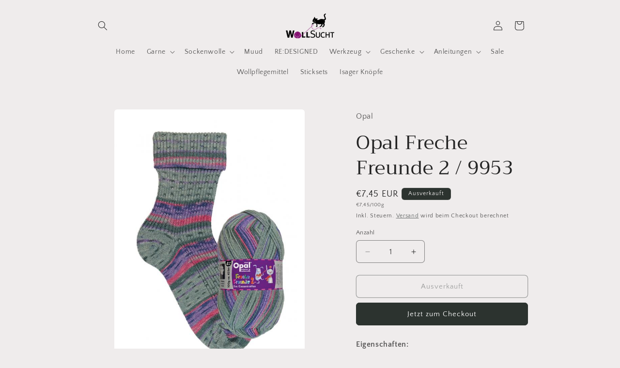

--- FILE ---
content_type: application/javascript; charset=utf-8
request_url: https://cs.complianz.io/cookie-solution/confs/js/94380687.js
body_size: -175
content:
_cmplc.csRC = { consApiKey: 'feshCx61v5RYEucfyBGyLMN0NcOvgDtx', brand: 'Complianz', publicId: '5d4f0f50-d070-4fc8-9957-117495601d45', floatingGroup: false };
_cmplc.csEnabled = true;
_cmplc.csPurposes = [4,1,5];
_cmplc.cpUpd = 1768465193;
_cmplc.csFeatures = {"geolocation_setting":true,"compliance_solution_white_labeling":1,"rejection_recovery":false,"full_customization":true,"multiple_languages":true,"mobile_app_integration":false};
_cmplc.csT = null;
_cmplc.googleConsentModeV2 = true;
_cmplc.totalNumberOfProviders = 9;
